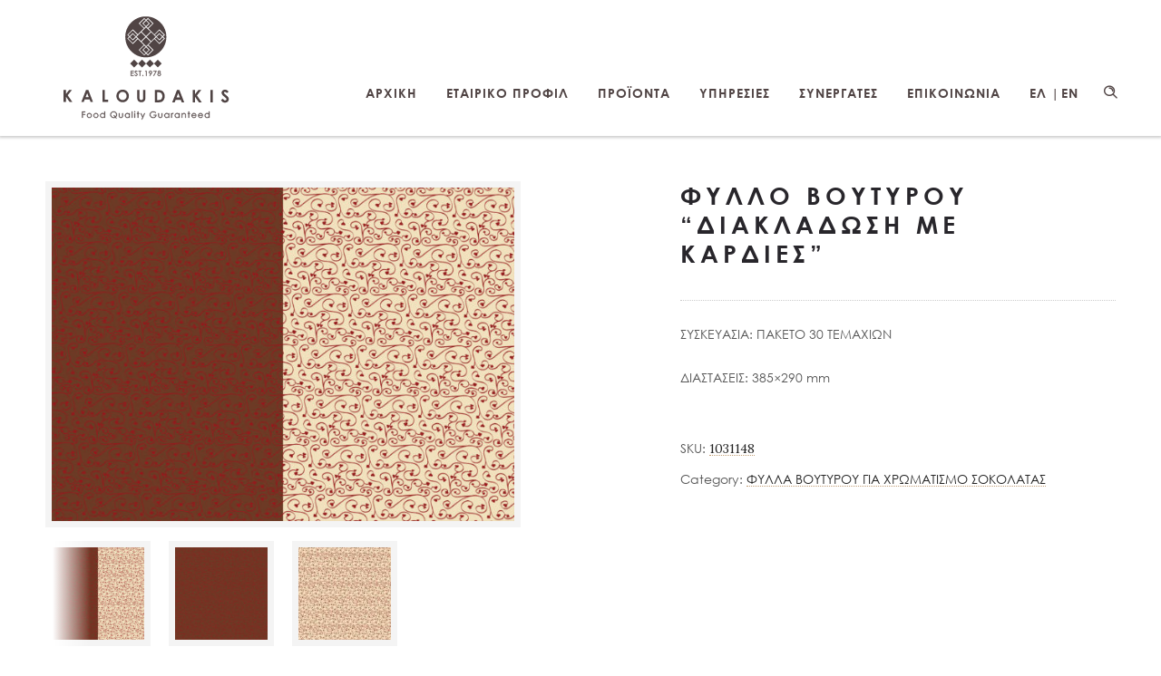

--- FILE ---
content_type: text/css
request_url: https://www.kaloudakis.com/wp-content/themes/dfd-ronneby_child/style.css
body_size: 7535
content:
/*
Theme Name:     DFD Ronneby Child Theme
Theme URI: 		http://rnbtheme.com/
Description:    ronneby - Highly Functional Multifaceted WP Theme
Author:         DFD
Author URI:		http://rnbtheme.com/
Template:       dfd-ronneby
Version:        1.0.0
*/


body.privacy-policy #stuning-header{
	display:none;
}

/*
.click-dropdown > div ul.category-filer.dfd-woo-page-filter li:nth-child(7) a:after{
   	content: url("/wp-content/uploads/2019/07/down-arrow.jpg");
	padding-left: 50px;
}
*/

.click-dropdown > div ul li {
    border-bottom: 2px solid #cdcdcd !important;
}

.click-dropdown > div ul.filter-tags li a {
	line-height: 2.7em;
}

nav.mega-menu {
	position: inherit;
} 

 .header-col-fluid {
    margin-right: 0px !important;
}

.header-col-right {
    width: 66px !important;
}
#header-container.menu-fixed #header .header-wrap > .row:last-child .header-main-panel .header-col-right .header-icons-wrapper > *.form-search-wrap {
    margin-top: 20px;
} 


section#main-content.twelve.columns{
	padding: 0px 0px!important;
}
/* Woocommerce */
/*  body.tax-product_tag .blog-top.row {
	top: 100px!important;
}   */

 body.archive.woocommerce.woocommerce-page > #main-wrap {
  /*  margin-top: -90px;*/
}
.product .woo-title-wrap .dfd-folio-categories .byline.category a {
	font-family: "CenturyGothic" !important;
	
}

.archive .product .woo-title-wrap .dfd-folio-categories .byline.category a { 
	background: #504444;
}

.archive .products .product .woo-cover .woo-entry-thumb {
	max-width:300px;
}

.archive .products .dfd-loop-shop-responsive {
	max-height:450px;
}
.archive .products .dfd-loop-shop-responsive .heading .box-name {
	height: 50px;
	display: flex;
	align-items: center;
	justify-content:center;
	font-size: 14px;
	line-height: normal;
}


.products .product .woo-cover .buttons-wrap a.add_to_cart_button {
	font-family: "CenturyGothic" !important;
}

 .chocolaterie-text p a{
	border-bottom: 1px solid #111;
	font-size: 18px !important;
	font-family: "CenturyGothic" !important;
}

.chocolaterie-text p a:hover{
	border-bottom: 1px solid transparent;
	color: #242424 !important;
}
 
.wpb_wrapper p > a:not(.dk_toggle):before {
	display: none;
}

.single-product .summary .product_title {
	font-size: 27px !important;
}
.dfd-single-share-fixed {
 	display: none; 
}

.single-product .woocommerce-product-gallery .woocommerce-product-gallery__wrapper{
	width: 80%;
}
h2.widget-title.text-left.woo-page-title span{
/*  	display: none;  */
}
 .woocommerce-ordering {
	position: relative;
    top: -106px;
   	display:none;    
} 


.dk-select.dk-select-open-down .dk-select-options{
	max-height: 335px;
}
#header-container.header-style-1:not(.small) #header .header-wrap .nav-menu .mega-menu-item.menu-item-depth-0.current-menu-item:before{
	border-color: #fff !important;
}

 .woocommerce-page #layout .woo-page-title {
 	display: none; 
	height:0px;
} 

.tax-product_cat .product .woo-title-wrap .dfd-folio-categories .byline.category a:hover {
	color: #fff !important;
}

.dfd-icon-shopping_bag_1:before {
    display: none; 
}
/*
.single-product .woocommerce-product-gallery .dfd-single-product-thumbnails-wrap a{
  	display: none;   
}
*/
.dfd-controls .page-inner-nav .thumb .entry-comments {
     display: none;  
}

.single-product .product_meta > span.posted_in a {
	font-family: "CenturyGothic" !important;
}
/*  .pp_gallery.mobile-hide{
	display: none !important;
}  */
a.pp_next > span, a.pp_previous > span {
 	display: none; 
}
.pp_hoverContainer {
	box-shadow: 1px 2px 8px -2px rgba(0, 0, 0, .4); 
}
 .blog-top-block {
/*      display: none;   */
} 

div.page-title-inner .breadcrumbs > nav > span{
	text-transform: uppercase;
}
#layout.dfd-woo-category-loop {
    /*margin-bottom: 50px !important;*/
}

 .products .product .prod-wrap {
    border: 1px solid rgba(84, 84, 84, 0.2);   
	padding-bottom: 20px;
} 
.woocommerce-product-details__short-description hr{
  	display: none;  
}


.tax-product_cat .blog-top.row {
/*    top: 630px;
    position: relative;
    z-index: 1999;*/
	height:89px;
}    

.tax-product_tag .blog-top.row {
/*     top: 115px; */
    position: relative;
    z-index: 1999;
}   

.products .product .woo-title-wrap div.box-name a {
    padding-left: 5px;
    padding-right: 5px;
}

.archive .products.row .prod-wrap .woo-title-wrap .box-name a {
	font-weight:normal!important;
}

/*  */

/* cookies  */
.cookie-notice-container .button:not(.ubtn){
	line-height: normal;
	height: auto;
    padding-left: 20px;
    padding-right: 20px;
	background: #B5A37E;
    border: 0px solid #B5A37E;
}

.cookie-notice-container .button:not(.ubtn):hover{
	background: #B5A37E;
    border: 0px solid #B5A37E;
}

span#cn-notice-text {
    color: #fff;
}

input[type="checkbox"]:before {
	display:none;
}
input[type="checkbox"]:after {
	display: none;
}
input[type="radio"]:before {
	display: none;
}
input[type="radio"]:after {
	display: none;
}

/* ------------- */
.products-home .wpb_wrapper .wpb_single_image .wpb_wrapper{
	border: none !important;
}

/* ££££££££ test page ££££££££££ */
.inner-prod-column .wpb_wrapper{
     border: 1px solid rgba(84, 84, 84, 0.2);
} 

.inner-prod-column .wpb_wrapper .wpb_single_image .wpb_wrapper{
	border: none !important;
}

.info-products .info-box-title {
	height: 85px;
}

.info-products .info-box-title.feature-title a {
    margin: 0;
/*     background: yellow; */
    position: absolute;
    top: 50%;
    left: 50%;
    margin-right: -50%;
    transform: translate(-50%, -50%);
	padding: 0 8px;
}

/*  ££££££££££££££££££££££££££ */

.chocolaterie-text p{
    font-size: 18px !important;
    color: #353535;
}

.chocolaterie-text li{
    font-size: 18px !important;
    color: #353535 !important;
}
.nav-menu .sub-sub-menu{
	box-shadow: 0px 0px 0px 1px rgba(0, 0, 0, .1);
}

/* #header-container:not(.small) #header .header-wrap > .row:last-child .columns.header-main-panel .header-col-left .mobile-logo {
    max-height: 70% !important;
}  */

#header-container:not(.small) #header .header-wrap > .row:last-child .columns.header-main-panel .header-col-left .mobile-logo {
    max-height: 120% !important;
    margin-top: -50px;
}

#header-container:not(.small) #header .header-wrap > .row:last-child .columns.header-main-panel .header-col-right .header-icons-wrapper > * {
/*     top: 34% !important; */
	top: 22% !important;
} 

/* stunning header border */
nav.mega-menu.dfd-disable-menu-delimiters .nav-menu .mega-menu-item.menu-item-depth-0.current-menu-ancestor::before {
    display: none !important;
}


/* #header-container #header .header-top-panel, body:not(.dfd-custom-padding-html) #header-container #header .header-wrap {
    max-height: 165px;
}
 */
.products-info .info-box-title {
	padding-left: 8px;
	padding-right: 8px;
	font-size: 16px !important;
	font-weight: 400;
}

.info-products .info-box-title {
	font-size: 16px !important;
	font-weight: 400;
}

.parallax-ex{
	/* Set a specific height */
  height: 500px; 

  /* Create the parallax scrolling effect */
  background-attachment: fixed;
  background-position: center;
  background-repeat: no-repeat;
  background-size: cover;
}

/* edit app.css rewrite button:not(.ubtn):hover class attribute from backround to backround-color */
.mapboxgl-ctrl > button:hover {
    background-color: rgba(0,0,0,0.05)!important;
}

  button:not(.ubtn) {   
	float:right;
    padding-left: 0px ;
	display:block ;
	width: 33px ;
	border: none; 
	background-color: #fff;
	color: #111;
	height: 37px;
	font-size: 20px;
}

button:not(.ubtn):hover{
	background-color: transparent;
	color: #111 !important;
    border: none;
}


.single-product .related.products-slider-wrap {
    display: none !important;
}
.dfd-controls .page-inner-nav .dfd-controler.prev {
    display: none  !important;
}

 li{
	font-size: 16px !important;
}

li.menu-item-depth-0.lang-item{
	margin-right: -30px;
}

/***************** Border in menu items ******************/
.nav-menu .sub-sub-menu {
	padding: 0px 0px 0px 0 !important;
}

#header-container.header-style-2:not(.small) #header .header-wrap .nav-menu .mega-menu-item.menu-item-depth-0.current-menu-item:before, #header-container.header-style-2:not(.small) #header .header-wrap .nav-menu .mega-menu-item.menu-item-depth-0.current-menu-ancestor:before {   
    border-color: transparent !important;
}

#header-container.small:not(.header-style-7):not(.header-style-14) #header .nav-menu .mega-menu-item.menu-item-depth-0.current-menu-item:before, #header-container.small:not(.header-style-7):not(.header-style-14) #header .nav-menu .mega-menu-item.menu-item-depth-0.current-menu-ancestor:before {
	border-color: transparent !important;
}

.nav-menu .current-menu-item .item-title  {
	border-bottom: 4px solid #504444 !important; 
}

 li.mega-menu-item.nav-item.menu-item-depth-0.current-menu-ancestor.current-menu-parent.has-submenu .item-title{
	border-bottom: 4px solid #504444 !important; 
} 

li.mega-menu-item.sub-nav-item.menu-item-depth-1.current-menu-item {
	background: rgba(80,68,68,1);
}

/* li.mega-menu-item.sub-nav-item.menu-item-depth-1.current-menu-item a{	
	color: #fff !important;
} */

 ul.menu-depth-1 li.mega-menu-item.sub-nav-item.menu-item-depth-1.current-menu-item a{	
	color: #fff !important;
}

ul.menu-depth-2 li.mega-menu-item.sub-nav-item.menu-item-depth-2 a.sub-menu-link {
    color: #504444 !important;
}
ul.menu-depth-3.sub-sub-menu li.mega-menu-item.sub-nav-item.menu-item-depth-3 a.sub-menu-link {
    color: #504444 !important;
}



ul.menu-depth-4.sub-sub-menu li.mega-menu-item.sub-nav-item.menu-item-depth-4 a.sub-menu-link {
    color: #504444 !important;
}

ul.menu-depth-2 li.mega-menu-item.sub-nav-item.menu-item-depth-2 a.sub-menu-link:hover {
    color: #fff !important;
} 

li.mega-menu-item.nav-item.menu-item-depth-0.current-menu-ancestor.has-submenu .item-title {
    border-bottom: 4px solid #504444 !important;
}

li.mega-menu-item.sub-nav-item.menu-item-depth-2.current-menu-item {
    background: rgba(80,68,68,1);
}
li.mega-menu-item.sub-nav-item.menu-item-depth-3.current-menu-item {
    background: rgba(80,68,68,1);
}

ul.menu-depth-2 li.mega-menu-item.sub-nav-item.menu-item-depth-2.current-menu-item a {
    color: #fff !important;
}

ul.menu-depth-3.sub-sub-menu li.mega-menu-item.sub-nav-item.menu-item-depth-3.current-menu-item a { 
    color: #fff !important;
}

/* --- depth 4 --- */
 ul.menu-depth-4.sub-sub-menu.sub-nav-left li.mega-menu-item.sub-nav-item.menu-item-depth-4 a{
	 color: #504444 !important;
}

ul.menu-depth-4.sub-sub-menu.sub-nav-left li.mega-menu-item.sub-nav-item.menu-item-depth-4 a:hover{
	 color: #fff !important;
} 

/* ------ */

li.mega-menu-item.sub-nav-item.menu-item-depth-2.current-menu-item a{
	color: #fff !important;
}


li.mega-menu-item.sub-nav-item.menu-item-depth-3.current-menu-item a{
	color: #fff !important;
}

ul.sidr-class-sub-menu li.mega-menu-item.sub-nav-item.menu-item-depth-4 a{
	color: #504444 !important;
}

nav.mega-menu ul.nav-menu {
    padding: 36px 0px;
	padding-top:70px;
	height:auto!important;
}

.nav-menu .sub-sub-menu{
	top: 1px !important;
}

.nav-menu .mega-menu-item .item-title:hover{
/* 	border: 1px solid rgba(255,255,255,0.1); */
 	border-bottom: 4px solid #504444 !important;	 
}
	
.nav-menu div.sub-nav {
	top:50px !important; 
}
.nav-menu div.sub-nav a{
	color:#504444 !important;
}
.nav-menu div.sub-nav a:hover{
	color:#fff !important;
}
.nav-menu div.sub-nav{
	 box-shadow: 0px 0px 0px 1px rgba(0, 0, 0, .1);
}

.nav-menu .nav-item {
	padding: 0 20px;
}

#header-container.small:not(.header-style-7):not(.header-style-14) #header nav.mega-menu .mega-menu-item.nav-item.menu-item-depth-0.current-menu-ancestor:before {
/*     top: 15px; */
/* 	top: 33px;
    bottom: 15px;
    height: 0;
    margin-top: none; */
	display:none;
}

 #header-container.small:not(.header-style-7):not(.header-style-14) #header .header-wrap > .row:last-child > .columns.header-main-panel {
    height:100px !important;
} 

/* #header-container #header .header-wrap > .row:last-child .header-main-panel .header-col-fluid .fixed-header-logo { 
	width: 280px;
    height: 78.7px;
 	margin: 13.15px 33px; 
} */
#header-container #header .header-wrap > .row:last-child .header-main-panel .header-col-fluid .fixed-header-logo {
    width: 400px;
    height: 90.7px; 
    /* margin: 13.15px 33px; */
 	margin-top: 2px;  
}

#header-container:not(.small):not(.logo-position-right) #header .header-wrap > .row:last-child {
    padding-top: 25px;
/*     padding-bottom: 25px; */
}
/* ************************************* */
#header-container #header .header-wrap {
   box-shadow: 0px 1px 3px 1px rgba(0, 0, 0, .2);
}

.nav-menu .mega-menu-item .item-title {
    /*
	padding: 20px 30px;
	*/
	line-height:26px!important;
	height: auto!important;
	padding:0px!important;
} 


#header-container #header .header-wrap > .row:last-child .header-main-panel .header-col-fluid .fixed-header-logo img {
	max-height: 200%;
}



a.menu-link.main-menu-link.item-title.active{
	
}

.sidr ul li a.active {
	background: #504444 !important;
	color: #fff!important;
}

/* ------------------------------------------------------------------------------------------------ */

 body, div, li, ul{
 	font-family: "CenturyGothic" !important; 
}

.nav-menu .mega-menu-item .item-title {
	font-family: "CenturyGothicBold" !important;
	font-weight: normal !important;
}

/* ************* Footer ******************** */


#footer .widget.widget_nav_menu ul li {
    width: auto;
/*    	padding-left: 30px !important;  */
	margin-top: 30px;
/* 	padding-top: 50px; */
}

/* .wpb_single_image.footer-logo img {
	margin-top: -33px;
} */
	

#footer .widget.widget_nav_menu ul li a {
	font-family: "CenturyGothic" !important; 
}
.sidr .sidr-inner > ul > li > a{
	font-family: "CenturyGothic" !important; 
}
.sidr ul li ul li a{
	font-family: "CenturyGothic" !important; 
}
 #footer .widget.widget_nav_menu ul li {	
	width: auto;
	padding-left: 50px;
}
/*
#footer .widget.widget_nav_menu ul li a {
    font-size: 16px;
    font-weight: 400;
    display: inline-block;
}*/

#footer .widget.widget_nav_menu ul li a:hover {
    color: #fff !important;
}
#footer .widget.widget_nav_menu ul li a {
/*     color: #929292 !important;  */
/* 	color: #EEE6D0 !important; */
	color: #fff !important;
	 
}

.dfd-background-dark .widget:not(.widget_recent_posts_widget).widget_nav_menu ul li, #side-area.dfd-background-dark .widget:not(.widget_recent_posts_widget).widget_nav_menu ul li, .row .background--dark .widget:not(.widget_recent_posts_widget).widget_nav_menu ul li {
    border-color: transparent !important;
}

.widget.widget_dfd_widget_sidebar_menu ul li:before, .widget.widget_product_categories ul li:before, .widget.widget_pages ul li:before, .widget.widget_nav_menu ul li:before, .widget.widget_layered_nav ul li:before, .widget.widget_meta ul li:before {
    background: transparent !important;
} 
/* 
#footer-wrap #footer .row .four.columns .nav-footer{
	width: 80% !important;
} */

#menu-primary-navigation-greek-1.menu li{
	display:block !important;
}


 #footer-wrap .twelve.columns {
     display: flex; 
     justify-content: center; 
} 

#nav_menu-22{
	  display: flex; 
     justify-content: center; 
}

#nav_menu-21{
	  display: flex; 
     justify-content: center; 
}
/* ***************************************************** */
.vc-row-wrapper > .vc-row-delimiter-1 {
    border-bottom: 1px solid rgba(226,226,226,0.2) !important;
	width: 70% !important;
   	margin: 0 auto !important;
}

 .uavc-list-desc p{
   	font-family: "CenturyGothic" !important; 
	font-size: 19px !important;
}
.total_cart_header {
 	display:none !important; 
}

/* ---?????? --- */
 .form-search-wrap a {

} 
 .lang-sel.sel-dropdown{
	display:none !important;
} 

#header-container.logo-position-left:not(.small) .header-col-fluid {
    margin-right: 50px !important;
	margin-left: 0px !important;
}

/* #header-container:not(.small):not(.logo-position-right):not(.header-style-11):not(.header-style-12):not(.header-style-13):not(.dfd-header-buttons-disabled) #header .header-wrap > .row:last-child .columns.header-main-panel .header-col-right {
    width: 0px !important;
} */

#header-container #header .header-wrap > .row:last-child .header-main-panel .header-col-right .header-icons-wrapper > * {
    float: right;
    margin-left: -45px;
}

#header-container #header .header-wrap > .row:last-child .header-main-panel .header-col-right .header-icons-wrapper > *.form-search-wrap {
    margin-top: 26px;
} 
/* ----- */

/* search */

body.search-no-results .blog-top.row, body.search-no-results .container-shortcodes.row {
	display: none;
}


body.search-no-results .cart-empty-subtext{
	color: transparent;
}

.dfd-blog-share-popup-wrap{
	display: none;
}

body.search-results #main-content .dfd-blog-wrap .post{
	margin-bottom: 45px;
}

body.search-results .blog-top-block.mobile-hide{
	display: none;
} 

body.search-results .dfd-meta-wrap{
	display: none;
}

body.search-results #layout.dfd-blog-loop {
    margin-top: 223px;
    
}
body.search-results	div#stuning-header {
    top: 149px;
}

body.search-results .entry-thumb {
	width: 50%
}

#pp_full_res img{
 	background-color: #fff; 
}

.dfd-heading-module .dfd-heading-delimiter {
    width: 70px !important;  
}

.products-pc .row.wpb_row{
		display: flex;
}
.products-pc .products-home.columns{		
	display: flex;
} 


/* .products-partners .row.wpb_row{
		display: flex;
} */
/* .products-partners .products-home.columns{		
	display: flex;
} */

/* ----------------CONTACT FORM----------------- */

label.wpforms-field-label-inline a {
    font-weight: bold;
}


 div.wpforms-container-full .wpforms-form button[type=submit] {
	font-family: "CenturyGothic" !important; 
	background-color: #504444 !important;
    border:none !important;
    color: #EEE6D0 !important;
    font-size: 1em !important;
    padding: 0px 33px !important;
}
div.wpforms-container-full .wpforms-form button[type=submit]:hover {
	background-color: #EEE6D0 !important;
    border:none !important;
    color: #504444 !important;
} 

::-webkit-input-placeholder {
 	font-family: "CenturyGothic" !important;  
	color: #cdcdcd !important; 	
}

.wpforms-confirmation-container-full {
	margin-top: 500px;
	background: #b5a37e;
    border: 1px solid #b5a37e;
}

.wpforms-confirmation-container-full p{
	color: #fff;
}

.nav-menu div.sub-nav li {
	padding-right:0px;
}

/* .nav-menu div.sub-nav a {
	padding:10px 20px;
} */


.wpforms-one-half.wpforms-one-halfother-field{
	margin-left: 4px !important;
}

div.wpforms-container-full .wpforms-form .wpforms-field {
	padding: 20px 0;
}

#wpforms-18482-field_13-container, #wpforms-17376-field_13-container{
	margin-top: -30px;
}

/* ---------------------------------------------------------------------- bullets more------------------- */
.nav-menu div.sub-nav a {
    padding: 10px 45px;
}
.nav-menu div.sub-nav li.has-submenu > a.sub-menu-link:before {
	right: 25px;
}
/* ------------------------------------------------------------------------------------------------------- */
  #header-container.small nav.mega-menu ul.nav-menu {
	padding-top: 36px;
}


.product-category-slider h1.page-title{
 	color: #eee6d0; 
	font-size: 35px;
	text-align: center;
	letter-spacing: 2px;
	padding: 9px 13px;
}

.product-category-slider {
	margin-bottom:40px;
	background-repeat:no-repeat!important;
	padding: 250px 0;
	background-position: center !important;
	background-size: cover !important;
	display:flex;
	height:650px;
}

.product-category-slider .page-title {
	margin:0px auto;
	text-align:center;
	background: rgba(80, 68, 68, 0.75);
	padding: 3px 0;
	width:auto;
	display:inline-block;
	height:53px;

}

.nav-menu div.sub-nav > ul {
	padding:0px!important;
} 

.archive.tax-product_cat .dfd-woo-category-loop {
	margin-top:0px!important;
}
 .nav-menu .sub-nav.open {
	min-width:100%!important;
} 
 


/* problem */
 .archive.tax-product_cat .dfd-woo-archive  {
	width:100%;
}

.archive.tax-product_cat .woocommerce-info {
 	max-width:1200px!important; 
	margin: 0px auto;
	top: 45px;
	display:none;
}

.dfd-woo-category-wrap {
 	max-width:1200px; 
	margin: 0px auto;
}

.dfd-share-cover .dfd-blog-share-popup-wrap .dfd-share-title {
	max-width:150px;
}   

.products.row{
	padding-left: 15px;
	padding-right: 15px;
	margin-top: 120px;
}

.archive .dfd-woo-category .products.row {
	margin-top: 50px;
}

#header-container.menu-fixed { 
	position: fixed;
    top: -50px;
	transition: top 600ms;
}

#header-container, #header-container.menu-fixed {
	 -webkit-transition: all 0.5s ease;
  	-moz-transition: all 0.5s ease;
  	-o-transition: all 0.5s ease;
  	transition: all 0.5s ease;
}


.front-video .video-logo {
	padding-top:200px;
	padding-bottom:200px;
}

/*   -------------------- */
/* --------------------------------------------------------- */


/* *-*-*-*-* Inner page video parallax *-*-*-*-* */

.video-inner-parallax{
    height: 700px;
}

.front-video .nk-awb .nk-awb-wrap {
    top: -15px;
}

nav.mega-menu ul.nav-menu > li div.sub-nav > ul:not(.sub-menu-wide) ul.sub-nav-left {
	right:90%!important;
	top:30%!important;
}

.menu-depth-3.sub-sub-menu {
	left: 90%!important;
}

.archive.woocommerce-page .products .product-type-simple .woo-entry-thumb .preview-thumb {
	
}



.pp_pic_holder.pp_default .ppt {
	color:#fff;
}

.blog-section #main-content .entry-data {
	display:none!important;
}

.single-post .page-title-inner-wrap .dfd-news-categories,
.single-post .page-title-inner-wrap .dfd-meta-wrap {
	display:none!important;
}

.single-post .page-title-inner-wrap h1.page-title  {
	font-weight:normal;
	font-family:"CenturyGothicBold";
	color: #eee6d0;
	background: rgba(80, 68, 68, 0.75);
	width: auto;
	display: inline-block;
	padding: 9px 13px;
}

strong, b {
	font-family: "CenturyGothicBold";
	font-weight:normal;
}

.single.single-post #right-sidebar {
	padding-top:30px!important;
	padding-bottom:30px!important;
}

.single.single-post #right-sidebar .widget_product_categories {
	margin-top:30px;
}

.single.single-post #right-sidebar .widget h3.widget-title {
	font-family: "CenturyGothicBold";
	font-weight:normal;
	letter-spacing:0;
	font-size:16px;
	margin-bottom:0px;
}

.single.single-post #right-sidebar {
	width:30%;
}

.single.single-post #main-content {
	width:70%;
}

.single.single-post #right-sidebar .widget_product_categories .product-categories ul li {	
	padding: 5px 0 5px 10px;
}

.single.single-post #right-sidebar .widget_product_categories .product-categories li a {
	font-size:12px;
}

.archive .prod-image-wrap .slick-list .slick-track .slick-slide {
	-webkit-transition-duration: 0s!important;
	-moz-transition-duration: 0s!important;
	-o-transition-duration: 0s!important;
	transition-duration: 0s!important;
}

.single-product #main-wrap #change_wrap_div {
	margin-top:50px;
}

.front-slider .dosis,
.front-slider .rev-btn,
.front-slider .front-slider-title {
	font-family:"CenturyGothic" !important;
}

.blog-top .click-dropdown > div ul.category-filer li a {
	line-height:normal;
}

.blog-top .click-dropdown > div ul.category-filer {
	margin-right:0px;
}

.blog-top .click-dropdown > div ul.category-filer li {
	padding: 10px;
}

h2.yikes-custom-woo-tab-title {
	display:none;
}

.single-product .woocommerce-Tabs-panel {
	display:block!important;
	margin-bottom:50px;
}

.single-product .wc-tabs-wrapper .tabs li a {
	border-color: #c39f76;
	margin-bottom:20px;
}

.single-product .wc-tabs-wrapper .tabs li a::before {
	content:none;
}

.single-product .product section.up-sells .products{
	margin-top:60px;
}


.single-product .product section.up-sells .products .prod-wrap .woo-title-wrap .box-name a {
	line-height:normal;
	font-weight:normal;
}

.single-product .product section.up-sells .products .prod-wrap .woo-title-wrap .box-name  {
	height:47px;
	display: flex;
	align-items: center;
	justify-content: center;
}

.single-product .wc-tabs-wrapper .tabs ul li,
.single-product .wc-tabs-wrapper .tabs ol li {
    display: list-item;
	list-style-position: inside;
	text-indent: -1em;
	padding-left: 1em;
}



/* *-*-*-*-*-*-*-*-*-*-*-*-*-*-*-*-*-*-*-*-*-*-*-*-* */



/* ******************************************* FOOTER RESPONSIVE  ***************************************** */







/* Style the policies-menu */
.policies-menu {
    position: relative;
    padding: 10px;
    background-color: transparent;
    border: 1px solid #ccc;
    display: inline-block;
    cursor: pointer;
}

/* Style the submenu (hidden by default) */
.submenu {
    display: none; 
    position: absolute;
    top: -180%;
    left: -50%;
    background-color: #262624;
    border: 1px solid #ccc;
    width: 320px;
    box-shadow: 0 4px 8px rgba(0, 0, 0, 0.1);
}

/* Style for links inside the submenu */
.submenu .link {
    display: block;
    padding: 10px;
    color: #333;
    text-decoration: none;
}

/* Change the link color on hover */
.submenu .link:hover {
    background-color: #565656;
    color: black;
}
/* Style the policies-menu */










@media only screen and (max-width: 1378px) and (min-width: 980px){
	#footer .widget.widget_nav_menu ul li {
    	padding-left: 23px;
	}
}

@media only screen and (max-width: 979px) and (min-width: 800px){
	
	#footer .widget.widget_nav_menu ul li {
    	padding-left: 14px;
    	margin-top: 0px !important;
	}

	#footer .widget.widget_nav_menu ul li a {
		font-size: 13px;
	}

	.widget ul {
		margin-left: 30px;
	}
		
}

@media only screen and (max-width: 980px){
	
	.single.single-post #right-sidebar .widget_product_categories ul.product-categories {
		margin-left:0px!important;
	}
	.single.single-post #right-sidebar .widget_product_categories {
		padding-left: 10px;
	}
	
	
}

@media only screen and (max-width: 800px){
	
	.single.single-post #right-sidebar {
		width:100%;
	}
	
	.single.single-post #right-sidebar ul.product-categories,
	.single.single-post #right-sidebar ul.product-categories ul.children {
		margin-top:0px!important;
	}
}

@media only screen and (min-width: 769px){

	.front-video-image-resp{
		display: none;
	}
}



@media only screen and (max-width: 768px){
	.front-video{
		display:none;
	}
 	#header-container, #header, #header-wrap, #header-container #header .header-wrap > .row:last-child .header-main-panel {
/* 		position:fixed!important; */
	} 
	
	#header-container, #header-container.menu-fixed {
		 -webkit-transition: all 0.5s ease;
		-moz-transition: all 0.5s ease;
		-o-transition: all 0.5s ease;
		transition: all 0.5s ease;
	}
	
	.vc_video-bg.vc_hidden-xs {
	  display: block !important;
	}
	
	
	body.search-no-results .wishlist-empty .info-wrap-empty .info-content-empty, .cart-empty-page .info-wrap-empty .info-content-empty, article.not-found404 .info-wrap-empty .info-content-empty {
		left: 35%;
	}
	
	body.search-no-results .blog-section.sidebar-right article.not-found404 .info-wrap-empty .info-content-empty .icon-empty i{
		font-size: 50px !important;
	}
	
	body.search-no-results .blog-section.sidebar-right article.not-found404 .info-wrap-empty .info-content-empty .info-empty{
		padding-left: 65px !important;
	}
}

@media only screen and (max-width: 799px) and (min-width: 600px){
	#footer .widget.widget_nav_menu ul li {
    	padding-left: 18px;
	}
	
	.widget ul {
    	margin-top: -55px;
	}
	
	.wpb_single_image.vc_align_right {
   		margin-top: -50px;
    	margin-right: 36px;
	}
	
	.submenu {
     left: -200%;
   }
	
}

@media only screen and (max-width: 599px) and (min-width: 320px){
	.submenu {
     left: -77%;
   }

	#footer .widget.widget_nav_menu ul li {
		/* width: auto; */
		/* padding-left: 50px; */
		float: none;
		text-align: center;
		display: block;
		margin-bottom: -77px;
	}
	
	#footer .widget.widget_nav_menu ul li {
    	padding-left: 1px;
	}

	.wpb_single_image.vc_align_right {		
    	margin-right: 70px;
	}
	
	body.search-results .entry-thumb {
		width: 75%;
	}
	
}
/* *********************************************************************** */


@media only screen and (max-width: 320px){
	
/* 	.tax-product_tag .blog-top.row {
		top: 215px;
	} */
		
	.tax-product_tag .products.row {
    	margin-top: 235px;
	}
	
	#header-container:not(.small):not(.logo-position-right) .header-col-left {
    	max-width: 180px !important;
	}
	
	#header-container:not(.small) #header .header-wrap > .row:last-child .columns.header-main-panel .header-col-left .mobile-logo {
    	margin-top: -30px;
	}
	
	h3.widget-title.dfd-title {
		font-size: 22px !important;
	}
	
	#footer .widget.widget_nav_menu ul li {
		/* width: auto; */
		/* padding-left: 50px; */
		float: none;
		text-align: center;
		display: block;
		margin-bottom: -77px;
	}
	
	#footer .widget.widget_nav_menu ul li {
    	padding-left: 1px;
	}

	.wpb_single_image.vc_align_right {		
    	margin-right: 70px;
	}
	
	.footer-information{
		display: none;
	}
	
	
}

@media only screen and (max-width: 1100px) and (min-width: 981px){
	
	body.search-results #layout.dfd-blog-loop {
		margin-top: 110px;
	}
	
}

@media only screen and (max-width: 1100px){
	
	.tax-product_tag .blog-top.row {
		top: 120px;
	}
	
	.single-product #layout {
    	margin: 155px 0;
	}

	/* --- woo heade ---- */
 	#header-container.header-style-1.header-layout-fullwidth.sticky-header-enabled.simple.logo-position-left.menu-position-top {
		background-color: #fff;
		height: 110px ;
	} 
	/* ----	 */
	
	#header-container:not(.small) #header {
    	position: absolute !important;
	}
	li.menu-item-depth-0.lang-item {
    	margin-right: -46px !important;
    	display: inline-block;
	}
	#header-container.header-style-2.header-layout-fullwidth.sticky-header-enabled.simple.logo-position-left.menu-position-top {
/* 		height: 135px; */
		height: 110px;
	}
	
 	#header-container #header .header-wrap{
		box-shadow: none;
	} 
	
	#header-container:not(.small):not(.logo-position-right) #header .header-wrap > .row:last-child {
     	padding-top: 0px; 
	}
	#header-container #header .header-wrap > .row:last-child .header-main-panel {
    	margin-top: -5px;
	}
	
	#header-container:not(.small) #header .header-wrap > .row:last-child .columns.header-main-panel .header-col-left { 
/* 		padding: 35px 0 !important; */
		padding: 16px 0 !important;
	}
	li.mega-menu-item.sub-nav-item.menu-item-depth-1.current-menu-item a{
		color: #fff !important;
	}
	
	li.mega-menu-item.nav-item.menu-item-depth-0.current-menu-ancestor.current-menu-parent.has-submenu .item-title {
    	background-color: #504444;
		color: #fff;
	}
	
	li.mega-menu-item.nav-item.menu-item-depth-0.current-menu-ancestor.current-menu-parent.has-submenu .item-title .sidr-dropdown-toggler:before {
    	background: rgba(255,255,255,1) !important;
   		-webkit-box-shadow: -3px 0 0 0 rgba(255,255,255,1), 3px 0 0 0 rgba(255,255,255,1) !important;
	}
	
	a.menu-link.main-menu-link.item-title.active .sidr-dropdown-toggler:before{
		background: rgba(255,255,255,1) !important;
   		-webkit-box-shadow: -3px 0 0 0 rgba(255,255,255,1), 3px 0 0 0 rgba(255,255,255,1) !important;
	}
	
	#header-container #header .header-wrap > .row:last-child .header-main-panel .header-col-right .header-icons-wrapper > *.form-search-wrap {
    	margin-top: 0px;
	}
	
	#header-container.menu-fixed #header .header-wrap > .row:last-child .header-main-panel .header-col-right .header-icons-wrapper > *.form-search-wrap {
    	margin-top: 0px;
	}
	body.search-results	div#stuning-header {
    	top: 0px;
	}
	
	#header-container:not(.small) {
		position: fixed!important;
	}
	
}

@media only screen and (max-width: 399px) and (min-width: 320px){
	
	#header-container:not(.small):not(.logo-position-right) .header-col-left {
    	max-width: 210px !important;
	}
	
	#header-container:not(.small) #header .header-wrap > .row:last-child .columns.header-main-panel .header-col-left .mobile-logo {
    	margin-top: -30px;
	}
	
	.footer-information{
		display: none;
	}
	
}

@media only screen and (max-width: 500px) and (min-width: 400px){
	
	#header-container:not(.small):not(.logo-position-right) .header-col-left {
    	max-width: 260px !important;
	}
	
}



@media only screen and (max-width: 1100px) and (min-width: 641px){
	
/* 	.tax-product_tag .blog-top.row {
		top: 205px;
	} */
		
	.tax-product_tag .products.row {
    	margin-top: 200px;
	}
}

@media only screen and (max-width: 640px) and (min-width: 320px){
/* 	.tax-product_tag .blog-top.row {
		top: 215px;
	} */
		
	.tax-product_tag .products.row {
    	margin-top: 235px;
	}
	
	.click-dropdown {
    	padding: 3px 6px;
	}
	
	body.search-results .page-title-inner .page-title-inner-wrap {
		top: 63%;
	}
}

@media only screen and (max-width: 1100px) and (min-width: 500px){
  	#header-container:not(.small) #header .header-wrap > .row:last-child .columns.header-main-panel .header-col-left {
    	margin-left: 50px;
	}  
/*  	#header-container #header .header-wrap {
    	max-height: 165px;
	} */
	
	.product-category-slider {
    	margin-top: 82px;
	}	
	
	.tax-product_cat .blog-top.row {
/*     	top: 691px; */
/* 		top: 730px; */
		top: 0px;
	}	

	 
}
@media only screen and (min-width:400px){
	.footer-information-resp{
		display: none;
	}
}

@media only screen and (max-width:799px){
	
/* *-*-*-*-* Inner video parallax *-*-*-*-* */
	.video-row .columns {
		padding: 0 0px;
	}
	
	
/* *-*-*-*-**-*-*-*-**-*-*-*-**-*-*-*-*-*-* */
	
	.product-category-slider .page-title, .product-category-slider  {
		height: auto !important;
	}
	
	.product-category-slider h1.page-title {
		padding: 15px 13px;
	}
	
	.woocommerce-page.archive #layout .dfd-woo-archive {
		padding-left: 0px;
		padding-right: 0px;
	} 
	
	.wpb_single_image.vc_align_left {
    	text-align: center !important;
	}
	
 	section#nav_menu-20 ul#menu-primary-navigation-greek-1.menu li{
		display:block !important;
	} 
/* 	----------- */
/* 	.home-products-responsive{
		display:none;
	} */
  	.products-pc{
		display: none;
	}  
}


@media only screen and (max-width: 383px) and (min-width: 320px){
	
 	.tax-product_cat .blog-top.row {
	 	top: 648px;
	}
}

@media only screen and (max-width: 480px) and (min-width: 320px){
	h3.widget-title.dfd-title {
		font-size: 22px !important;
	}
 	.homepage-map .homepage-info-text{
        padding-left: 35px !important;
        padding-right: 15px !important;
    }
    
   .homepage-map .homepage-info-text p{
        font-size: 18px !important;
    }	
}

@media only screen and (max-width: 499px) and (min-width: 458px){
	
	.product-category-slider {
    	margin-top: 80px;
	}
	
	.tax-product_cat .blog-top.row {
/*     	top: 690px; */
/* 		top: 747px; */
		top:0px;
	}
	
	.click-dropdown > a {
		padding: 0 60px 0 15px;
	}
	
}

@media only screen and (max-width: 350px) and (min-width: 320px){
	
	.tax-product_cat .blog-top.row {
/* 		top: 777px; */
		top: 0px;
	}
}

@media only screen and (max-width: 457px) and (min-width: 351px){
	.tax-product_cat .blog-top.row {
/* 		top: 750px; */
		top: 0px;
	}
}

@media only screen and (max-width: 457px) and (min-width: 320px){
	
	.product-category-slider {
    	margin-top: 65px;
	}	
	
	.blog-top-block {
		border-bottom: 1px dotted transparent !important;
	}
	
	.click-dropdown > a {
		padding: 0 60px 0 15px;
	}
		
}

@media only screen and (max-width: 680px) and (min-width: 481px){
	.products-info .info-box-title a{
		font-size: 15px;
	}
	
	.info-products .info-box-title a{
		font-size: 15px;
	}
}

@media only screen and (max-width: 799px) and (min-width: 481px){
	
/* ££$$£££££ test page	£££££££££ */
	
	.pc-resolution .row{
	  	display: flex;
  		flex-direction: row;
  		flex-wrap: wrap;
  		width: 100%;
		margin: 0 auto;
		justify-content: center;
	}
	
	.pc-resolution .inner-prod-column.columns{
		max-width: 50% !important;
		float:left !important; 
		display: flex;
  		flex-direction: column;
	}
	
 	.inner-prod-column .wpb_wrapper {
    	max-width: 300px;
	}
	
	/* £££££££££££££££££££££££	 */
	
	h3.widget-title.dfd-title {
		font-size: 25px !important;
	}
	
	.home-products-responsive .row.wpb_row{
		display: flex;
	}
	
  	.home-products-responsive .products-home.columns{
		width: 49% !important;
		float:left !important;
		display: flex;
	} 
	
	.products-partners .row .products-home.columns.three{
 		width: 50% !important;   
   		float:left !important;   
	}
	
	
	.products-partners{
  display:flex !important;
    flex-wrap:wrap !important;
    flex-direction:row !important;
    justify-content:flex-start !important;
    align-items:stretch !important;
	}
	

	
	
   .home-products-responsive  {
		padding-left: 35px;
	}     
      
}

@media only screen and (min-width:800px){
	.contact-info-boxes .row.wpb_row{
		display:flex;
	}
 	.home-products-responsive{
		display:none;
	} 
}
@media only screen and (max-width: 980px) and (min-width: 800px){
	
	.inner-rows-resp{
		margin-top: -100px;
	}
}


@media only screen and (max-width: 1024px) and (min-width: 800px){
   .homepage-map .homepage-info-text{
        padding-left: 1px !important;
        padding-right: 1px !important;
    }
    
   .homepage-map .homepage-info-text p{
        font-size: 21px !important;
    }
}


@media only screen and (min-width: 1101px){
	
	.tax-product_tag .blog-top.row {
    	top: 0px;
	}
	
/* 	body.search-results .page-title-inner .page-title-inner-wrap {
    	top: 37%;
	} */
}


/* @media only screen and (max-width: 1279px) and (min-width: 1101px){ */
@media only screen and (max-width: 1279px) and (min-width: 1024px){	

 	.nav-menu .mega-menu-item .item-title {
		font-size: 13px !important;
 		/* height: 32px !important;*/
		/*line-height: 3px !important;*/
		line-height: 26px !important;
/* 		padding: 0 12px !important; 	 */
		padding: 0 !important;
	}
	
	.nav-menu .nav-item {
    	padding: 0 8px!important;
	}
	li.menu-item-depth-0.lang-item{
		margin-right: -18px;
	}
	
	.nav-menu .mega-menu-item .item-title a{
		font-size: 10px;
	}

	#header-container #header .header-wrap > .row:last-child .header-main-panel .logo-for-panel img {
		margin-left: 23px;
	}

	nav.mega-menu ul.nav-menu {
		margin-right: 15px;
	}
  	.history-services .row .dfd_col-laptop-6 {
    	width: 100% !important;
	} 
	.pc-row .row .dfd_col-laptop-6 {
    	width: 100% !important;
	}
	.responsive-row .dfd_col-laptop-6 {
    	width: 100% !important;
	}
		
}




@media only screen and (max-width: 565px) and (min-width: 442px){
 	.blog-top.row {
    	top: 660px;
	} 
}

@media only screen and (max-width: 441px) and (min-width: 320px){
/* 	.blog-top.row {
    	top: 690px;
	}
	
	.click-dropdown {
    	padding: 2px 6px;
	} 
	
	.click-dropdown > a {
		padding: 0 55px 0 11px;
	}
	 */

/* 	.blog-top-block:nth-child(2) {
		margin-left: 70px !important;
	} */
}



@media only screen and (max-width: 1350px) and (min-width: 1280px){
	
	.nav-menu .mega-menu-item .item-title {
    	padding: 20px 24px;
	}
	.nav-menu .nav-item {
    	padding: 0 16px;
	}
}

/* @media only screen and (min-width: 1024px){ */
@media only screen and (min-width: 1280px){
	.responsive-row{
		display: none;
	}
}
/* @media only screen and (max-width: 1023px){ */
@media only screen and (max-width: 1279px){
		

	.blog-top.row {
		margin-left: 10px;
	}
	
 	.pc-row{
		display: none;
	} 
		
	
	/*.pc-row{
		display: flex !important;
		flex-direction: column !important;
	}
	
 	.pc-row .col-image{
		order: 2 !important;
	}
	
	.pc-row .col-text{
		order:1 !important;
	} */
	
	.blog-section.sidebar-right #main-content {
    	padding-left: 50px;
	}
		
	.widget.widget_product_categories ul li{
		padding: 10px 0 10px 0px;
	}


}


@media only screen and (max-width: 1200px){
	
	.video-inner-parallax {
    	height: 500px;
	}
	
}

@media only screen and (max-width: 1024px){
	
	.video-inner-parallax {
    	height: 400px;
	}
	
}

@media only screen and (max-width: 980px){
	body.search-results #right-sidebar {
		display: none;
	}

	body.search-no-results .widget.woocommerce.widget_product_categories{
		display: none;
	}
	
	body.search-results #layout.dfd-blog-loop {
    	margin-top: 60px;
	}
	
	.product-category-slider h1.page-title {
    	font-size: 27px;
	}
	
}



@media only screen and (max-width: 1627px) and (min-width: 1358px){
	
	.dfd-new-soc-icon.social-media-footer a {
		font-size: 20px !important;
	}
	
}



@media only screen and (max-width: 1357px) and (min-width: 800px){
	
	.dfd-new-soc-icon.social-media-footer a {
		font-size: 18px !important;
	}
	
}









